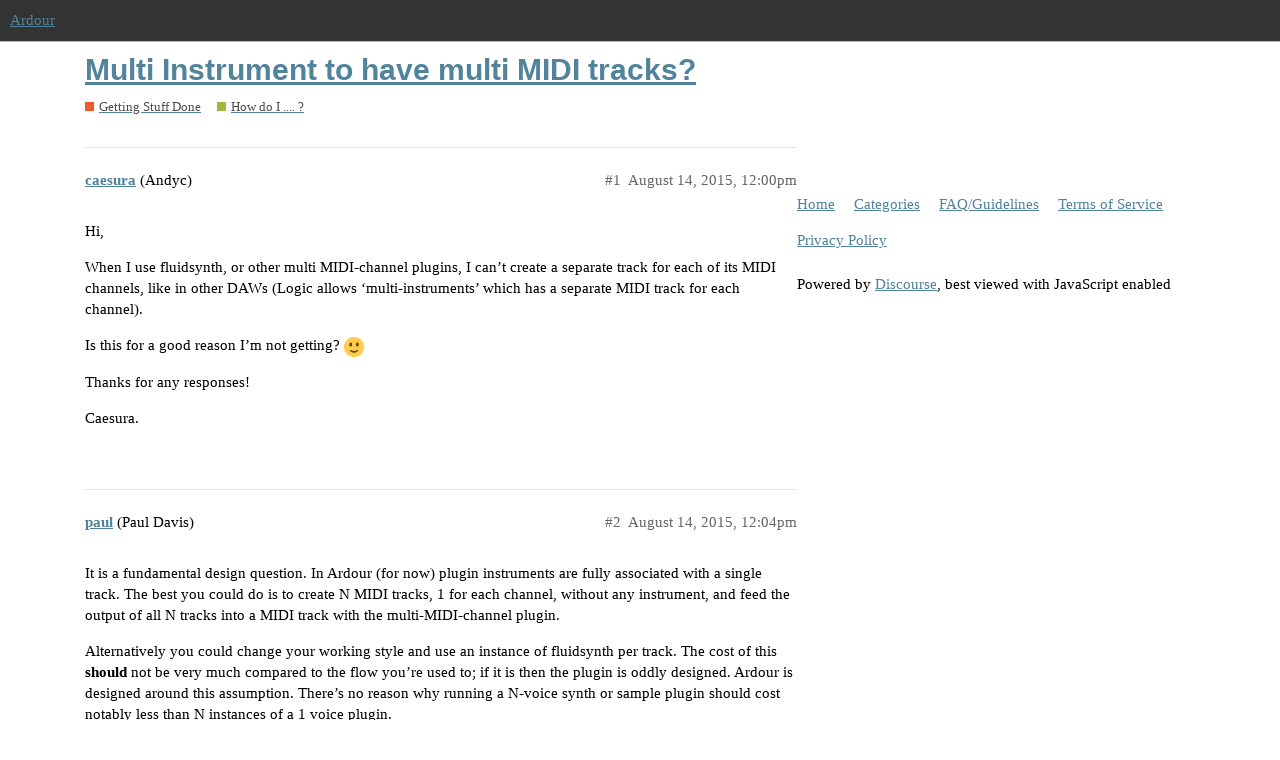

--- FILE ---
content_type: text/html; charset=utf-8
request_url: https://discourse.ardour.org/t/multi-instrument-to-have-multi-midi-tracks/88075
body_size: 3300
content:
<!DOCTYPE html>
<html lang="en">
  <head>
    <meta charset="utf-8">
    <title>Multi Instrument to have multi MIDI tracks? - How do I .... ? - Ardour</title>
    <meta name="description" content="Hi, 
When I use fluidsynth, or other multi MIDI-channel plugins, I can’t  create a separate track for each of its MIDI channels, like in other DAWs (Logic allows ‘multi-instruments’ which has a separate MIDI track for ea&amp;hellip;">
    <meta name="generator" content="Discourse 2.9.0.beta13 - https://github.com/discourse/discourse version 7a8e018965d6bd0c3071ecfb0f5a4abbae3c646b">
<link rel="icon" type="image/png" href="https://discourse.ardour.org/uploads/default/optimized/1X/65c77f7334d27fe15ae070d3bd45ce279faeacb2_2_32x32.png">
<link rel="apple-touch-icon" type="image/png" href="https://discourse.ardour.org/uploads/default/optimized/1X/66564f503113d9c5650500bf829fafacbfcda0fe_2_180x180.png">
<meta name="theme-color" media="all" content="#333333">

<meta name="viewport" content="width=device-width, initial-scale=1.0, minimum-scale=1.0, user-scalable=yes, viewport-fit=cover">
<link rel="canonical" href="https://discourse.ardour.org/t/multi-instrument-to-have-multi-midi-tracks/88075" />

<link rel="search" type="application/opensearchdescription+xml" href="https://discourse.ardour.org/opensearch.xml" title="Ardour Search">

    <link href="/stylesheets/color_definitions_neutral_2_3_e931f61ad4cbc9b6ce7e0337bdebb8115c860e29.css?__ws=discourse.ardour.org" media="all" rel="stylesheet" class="light-scheme"/>

  <link href="/stylesheets/desktop_0b8c335859821059d30a0b4e254f60a221fc22a4.css?__ws=discourse.ardour.org" media="all" rel="stylesheet" data-target="desktop"  />



  <link href="/stylesheets/discourse-details_0b8c335859821059d30a0b4e254f60a221fc22a4.css?__ws=discourse.ardour.org" media="all" rel="stylesheet" data-target="discourse-details"  />
  <link href="/stylesheets/discourse-layouts_0b8c335859821059d30a0b4e254f60a221fc22a4.css?__ws=discourse.ardour.org" media="all" rel="stylesheet" data-target="discourse-layouts"  />
  <link href="/stylesheets/discourse-local-dates_0b8c335859821059d30a0b4e254f60a221fc22a4.css?__ws=discourse.ardour.org" media="all" rel="stylesheet" data-target="discourse-local-dates"  />
  <link href="/stylesheets/discourse-presence_0b8c335859821059d30a0b4e254f60a221fc22a4.css?__ws=discourse.ardour.org" media="all" rel="stylesheet" data-target="discourse-presence"  />
  <link href="/stylesheets/lazy-yt_0b8c335859821059d30a0b4e254f60a221fc22a4.css?__ws=discourse.ardour.org" media="all" rel="stylesheet" data-target="lazy-yt"  />
  <link href="/stylesheets/poll_0b8c335859821059d30a0b4e254f60a221fc22a4.css?__ws=discourse.ardour.org" media="all" rel="stylesheet" data-target="poll"  />
  <link href="/stylesheets/poll_desktop_0b8c335859821059d30a0b4e254f60a221fc22a4.css?__ws=discourse.ardour.org" media="all" rel="stylesheet" data-target="poll_desktop"  />

  <link href="/stylesheets/desktop_theme_7_f7fb30c0486588fb94be17a643a31ec864273c47.css?__ws=discourse.ardour.org" media="all" rel="stylesheet" data-target="desktop_theme" data-theme-id="7" data-theme-name="ardour header links"/>
<link href="/stylesheets/desktop_theme_3_0907ef8fdb86c8d2affa947fdfa28923a80ed572.css?__ws=discourse.ardour.org" media="all" rel="stylesheet" data-target="desktop_theme" data-theme-id="3" data-theme-name="neutral"/>

    
<script defer="" src="/theme-javascripts/28d59552d593e6a375dc5b02d701b83c15aaa923.js?__ws=discourse.ardour.org" data-theme-id="7"></script>
    
        <link rel="alternate nofollow" type="application/rss+xml" title="RSS feed of &#39;Multi Instrument to have multi MIDI tracks?&#39;" href="https://discourse.ardour.org/t/multi-instrument-to-have-multi-midi-tracks/88075.rss" />
    <meta property="og:site_name" content="Ardour" />
<meta property="og:type" content="website" />
<meta name="twitter:card" content="summary" />
<meta name="twitter:image" content="https://discourse.ardour.org/uploads/default/original/1X/04cf878362daa89d075cafc45057853f731ff755.png" />
<meta property="og:image" content="https://discourse.ardour.org/uploads/default/original/1X/04cf878362daa89d075cafc45057853f731ff755.png" />
<meta property="og:url" content="https://discourse.ardour.org/t/multi-instrument-to-have-multi-midi-tracks/88075" />
<meta name="twitter:url" content="https://discourse.ardour.org/t/multi-instrument-to-have-multi-midi-tracks/88075" />
<meta property="og:title" content="Multi Instrument to have multi MIDI tracks?" />
<meta name="twitter:title" content="Multi Instrument to have multi MIDI tracks?" />
<meta property="og:description" content="Hi,  When I use fluidsynth, or other multi MIDI-channel plugins, I can’t  create a separate track for each of its MIDI channels, like in other DAWs (Logic allows ‘multi-instruments’ which has a separate MIDI track for each channel).  Is this for a good reason I’m not getting? 🙂  Thanks for any responses!  Caesura." />
<meta name="twitter:description" content="Hi,  When I use fluidsynth, or other multi MIDI-channel plugins, I can’t  create a separate track for each of its MIDI channels, like in other DAWs (Logic allows ‘multi-instruments’ which has a separate MIDI track for each channel).  Is this for a good reason I’m not getting? 🙂  Thanks for any responses!  Caesura." />
<meta property="article:published_time" content="2015-08-14T12:00:43+00:00" />
<meta property="og:ignore_canonical" content="true" />


    
  </head>
  <body class="crawler">
    
    <header>
  <a href="/">
    Ardour
  </a>
</header>

    <div id="main-outlet" class="wrap" role="main">
        <div id="topic-title">
    <h1>
      <a href="/t/multi-instrument-to-have-multi-midi-tracks/88075">Multi Instrument to have multi MIDI tracks?</a>
    </h1>

      <div class="topic-category" itemscope itemtype="http://schema.org/BreadcrumbList">
          <span itemprop="itemListElement" itemscope itemtype="http://schema.org/ListItem">
            <a href="https://discourse.ardour.org/c/getting-stuff-done/6" class="badge-wrapper bullet" itemprop="item">
              <span class='badge-category-bg' style='background-color: #F1592A'></span>
              <span class='badge-category clear-badge'>
                <span class='category-name' itemprop='name'>Getting Stuff Done</span>
              </span>
            </a>
            <meta itemprop="position" content="1" />
          </span>
          <span itemprop="itemListElement" itemscope itemtype="http://schema.org/ListItem">
            <a href="https://discourse.ardour.org/c/getting-stuff-done/how-do-i/8" class="badge-wrapper bullet" itemprop="item">
              <span class='badge-category-bg' style='background-color: #9EB83B'></span>
              <span class='badge-category clear-badge'>
                <span class='category-name' itemprop='name'>How do I .... ?</span>
              </span>
            </a>
            <meta itemprop="position" content="2" />
          </span>
      </div>

  </div>

  


      <div id='post_1' itemscope itemtype='http://schema.org/DiscussionForumPosting' class='topic-body crawler-post'>
        <div class='crawler-post-meta'>
          <div itemprop='publisher' itemscope itemtype="http://schema.org/Organization">
            <meta itemprop='name' content='Ardour'>
              <div itemprop='logo' itemscope itemtype="http://schema.org/ImageObject">
                <meta itemprop='url' content='https://discourse.ardour.org/uploads/default/original/1X/b524b16b2e8c2f846f58e4fcb5378192b15613ef.png'>
              </div>
          </div>
          <span class="creator" itemprop="author" itemscope itemtype="http://schema.org/Person">
            <a itemprop="url" href='https://discourse.ardour.org/u/caesura'><span itemprop='name'>caesura</span></a>
            (Andyc)
          </span>

          <link itemprop="mainEntityOfPage" href="https://discourse.ardour.org/t/multi-instrument-to-have-multi-midi-tracks/88075">


          <span class="crawler-post-infos">
              <time itemprop='datePublished' datetime='2015-08-14T12:00:43Z' class='post-time'>
                August 14, 2015, 12:00pm
              </time>
              <meta itemprop='dateModified' content='2015-08-14T12:00:43Z'>
          <span itemprop='position'>#1</span>
          </span>
        </div>
        <div class='post' itemprop='articleBody'>
          <p>Hi,</p>
<p>When I use fluidsynth, or other multi MIDI-channel plugins, I can’t  create a separate track for each of its MIDI channels, like in other DAWs (Logic allows ‘multi-instruments’ which has a separate MIDI track for each channel).</p>
<p>Is this for a good reason I’m not getting? <img src="https://discourse.ardour.org/images/emoji/twitter/slight_smile.png?v=6" title=":slight_smile:" class="emoji" alt=":slight_smile:"></p>
<p>Thanks for any responses!</p>
<p>Caesura.</p>
        </div>

        <meta itemprop='headline' content='Multi Instrument to have multi MIDI tracks?'>
          <meta itemprop='keywords' content=''>

        <div itemprop="interactionStatistic" itemscope itemtype="http://schema.org/InteractionCounter">
           <meta itemprop="interactionType" content="http://schema.org/LikeAction"/>
           <meta itemprop="userInteractionCount" content="0" />
           <span class='post-likes'></span>
         </div>

         <div itemprop="interactionStatistic" itemscope itemtype="http://schema.org/InteractionCounter">
            <meta itemprop="interactionType" content="http://schema.org/CommentAction"/>
            <meta itemprop="userInteractionCount" content="0" />
          </div>

      </div>
      <div id='post_2' itemscope itemtype='http://schema.org/DiscussionForumPosting' class='topic-body crawler-post'>
        <div class='crawler-post-meta'>
          <div itemprop='publisher' itemscope itemtype="http://schema.org/Organization">
            <meta itemprop='name' content='Ardour'>
              <div itemprop='logo' itemscope itemtype="http://schema.org/ImageObject">
                <meta itemprop='url' content='https://discourse.ardour.org/uploads/default/original/1X/b524b16b2e8c2f846f58e4fcb5378192b15613ef.png'>
              </div>
          </div>
          <span class="creator" itemprop="author" itemscope itemtype="http://schema.org/Person">
            <a itemprop="url" href='https://discourse.ardour.org/u/paul'><span itemprop='name'>paul</span></a>
            (Paul Davis)
          </span>

          <link itemprop="mainEntityOfPage" href="https://discourse.ardour.org/t/multi-instrument-to-have-multi-midi-tracks/88075">


          <span class="crawler-post-infos">
              <time itemprop='datePublished' datetime='2015-08-14T12:04:32Z' class='post-time'>
                August 14, 2015, 12:04pm
              </time>
              <meta itemprop='dateModified' content='2015-08-14T12:04:32Z'>
          <span itemprop='position'>#2</span>
          </span>
        </div>
        <div class='post' itemprop='articleBody'>
          <p>It is a fundamental design question. In Ardour (for now) plugin instruments are fully associated with a single track. The best you could do is to create N MIDI tracks, 1 for each channel, without any instrument, and feed the output of all N tracks into a MIDI track with the multi-MIDI-channel plugin.</p>
<p>Alternatively you could change your working style and use an instance of fluidsynth per track. The cost of this <strong>should</strong> not be very much compared to the flow you’re used to; if it is then the plugin is oddly designed. Ardour is designed around this assumption. There’s no reason why running a N-voice synth or sample plugin should cost notably less than N instances of a 1 voice plugin.</p>
        </div>

        <meta itemprop='headline' content='Multi Instrument to have multi MIDI tracks?'>

        <div itemprop="interactionStatistic" itemscope itemtype="http://schema.org/InteractionCounter">
           <meta itemprop="interactionType" content="http://schema.org/LikeAction"/>
           <meta itemprop="userInteractionCount" content="0" />
           <span class='post-likes'></span>
         </div>

         <div itemprop="interactionStatistic" itemscope itemtype="http://schema.org/InteractionCounter">
            <meta itemprop="interactionType" content="http://schema.org/CommentAction"/>
            <meta itemprop="userInteractionCount" content="0" />
          </div>

      </div>
      <div id='post_3' itemscope itemtype='http://schema.org/DiscussionForumPosting' class='topic-body crawler-post'>
        <div class='crawler-post-meta'>
          <div itemprop='publisher' itemscope itemtype="http://schema.org/Organization">
            <meta itemprop='name' content='Ardour'>
              <div itemprop='logo' itemscope itemtype="http://schema.org/ImageObject">
                <meta itemprop='url' content='https://discourse.ardour.org/uploads/default/original/1X/b524b16b2e8c2f846f58e4fcb5378192b15613ef.png'>
              </div>
          </div>
          <span class="creator" itemprop="author" itemscope itemtype="http://schema.org/Person">
            <a itemprop="url" href='https://discourse.ardour.org/u/caesura'><span itemprop='name'>caesura</span></a>
            (Andyc)
          </span>

          <link itemprop="mainEntityOfPage" href="https://discourse.ardour.org/t/multi-instrument-to-have-multi-midi-tracks/88075">


          <span class="crawler-post-infos">
              <time itemprop='datePublished' datetime='2015-08-17T19:58:36Z' class='post-time'>
                August 17, 2015,  7:58pm
              </time>
              <meta itemprop='dateModified' content='2015-08-17T19:58:36Z'>
          <span itemprop='position'>#3</span>
          </span>
        </div>
        <div class='post' itemprop='articleBody'>
          <p>Hi Paul,<br>
Thanks for that, I’ll try the N MIDI tracks option, when I’ve learned about routing/busses!  Unfortunately, even though I have a superfast computer with lots of memory, having more than one FluidSynth seems to crash Ardour, more often than not, so I dare not try it.</p>
<p>Cheers,</p>
<p>Caesura.</p>
        </div>

        <meta itemprop='headline' content='Multi Instrument to have multi MIDI tracks?'>

        <div itemprop="interactionStatistic" itemscope itemtype="http://schema.org/InteractionCounter">
           <meta itemprop="interactionType" content="http://schema.org/LikeAction"/>
           <meta itemprop="userInteractionCount" content="0" />
           <span class='post-likes'></span>
         </div>

         <div itemprop="interactionStatistic" itemscope itemtype="http://schema.org/InteractionCounter">
            <meta itemprop="interactionType" content="http://schema.org/CommentAction"/>
            <meta itemprop="userInteractionCount" content="0" />
          </div>

      </div>






    </div>
    <footer class="container wrap">
  <nav class='crawler-nav'>
    <ul>
      <li itemscope itemtype='http://schema.org/SiteNavigationElement'>
        <span itemprop='name'>
          <a href='/' itemprop="url">Home </a>
        </span>
      </li>
      <li itemscope itemtype='http://schema.org/SiteNavigationElement'>
        <span itemprop='name'>
          <a href='/categories' itemprop="url">Categories </a>
        </span>
      </li>
      <li itemscope itemtype='http://schema.org/SiteNavigationElement'>
        <span itemprop='name'>
          <a href='/guidelines' itemprop="url">FAQ/Guidelines </a>
        </span>
      </li>
      <li itemscope itemtype='http://schema.org/SiteNavigationElement'>
        <span itemprop='name'>
          <a href='/tos' itemprop="url">Terms of Service </a>
        </span>
      </li>
      <li itemscope itemtype='http://schema.org/SiteNavigationElement'>
        <span itemprop='name'>
          <a href='/privacy' itemprop="url">Privacy Policy </a>
        </span>
      </li>
    </ul>
  </nav>
  <p class='powered-by-link'>Powered by <a href="https://www.discourse.org">Discourse</a>, best viewed with JavaScript enabled</p>
</footer>

    
    
  </body>
  
</html>


--- FILE ---
content_type: text/css
request_url: https://discourse.ardour.org/stylesheets/discourse-layouts_0b8c335859821059d30a0b4e254f60a221fc22a4.css?__ws=discourse.ardour.org
body_size: 12234
content:
:root{--topic-body-width: 690px;--topic-body-width-padding: 11px;--topic-avatar-width: 45px;--d-border-radius: initial;--d-nav-pill-border-radius: var(--d-border-radius);--d-button-border-radius: var(--d-border-radius);--d-input-border-radius: var(--d-border-radius)}.admin-layouts-widget-title{margin-top:20px}.admin-layouts-widget-list{margin-top:20px}.admin-layouts-widget{border-top:1px solid var(--primary-low);margin-top:20px;padding:20px 0}.admin-layouts-widget .top{display:flex;justify-content:space-between;margin-bottom:5px;min-height:30px}.admin-layouts-widget .top h3{margin:0}.admin-layouts-widget .top .details{display:flex;align-items:center}.admin-layouts-widget .top .enabled{display:flex;align-items:center}.admin-layouts-widget .top .enabled input{margin:0 7px 0 30px}.admin-layouts-widget .top .controls{display:flex;align-items:center}.admin-layouts-widget .top .controls button{margin-left:15px}.admin-layouts-widget .bottom{display:flex}.admin-layouts-widget .bottom .taxonomy-attributes,.admin-layouts-widget .bottom .filter-attributes{display:flex;flex:1;flex-direction:column;margin-left:30px}.admin-layouts-widget .bottom .control-group{margin:15px 0 0 0}.admin-layouts-widget .bottom .combo-box{width:130px}.admin-layouts-widget .bottom .combo-box .select-kit-header{min-height:36px}.admin-layouts-widget .bottom .select-kit.multi-select{width:100%}body .main-content.topic .container.posts{grid-template-columns:calc(100% - 100px) 100px}@media screen and (max-width: 924px){body .main-content.topic .container.posts{grid-template-areas:"posts posts"}}body .main-content.topic .topic-area>.loading-container{width:100%}body .main-content.topic .cooked img:not(.thumbnail){max-width:100% !important;object-fit:contain}body .main-content.topic :not(.rtl) .d-toc-post .d-toc-article>.row{padding-right:20px}body .main-content.topic :not(.rtl) .d-toc-post .d-toc-article>.d-toc{max-width:250px}body .main-content.topic .topic-body{max-width:100%}body:not(.layouts-left-full) .main-content.topic.left-sidebar .topic-body{width:calc( ( 690px + 22px + 150px ) - var(--mainLeftOffset));max-width:calc( ( 690px + 22px + 150px ) - var(--mainLeftOffset))}body:not(.layouts-left-full) .main-content.topic.left-sidebar .post-notice,body:not(.layouts-left-full) .main-content.topic.left-sidebar .small-action{max-width:calc( ( 690px + 22px + 150px ) + 45px - var(--mainLeftOffset))}body:not(.layouts-left-full) .main-content.topic.left-sidebar .timeline-container{margin-left:calc( ( 690px + 22px + 150px + 100px ) - var(--mainLeftOffset))}body:not(.layouts-left-full) .main-content.topic.left-sidebar.right-sidebar article.onscreen-post>.row,body:not(.layouts-left-full) .main-content.topic.left-sidebar :not(.rtl) .d-toc-post article.onscreen-post>.row{display:flex}body:not(.layouts-left-full) .main-content.topic.left-sidebar.right-sidebar article.onscreen-post>.row .topic-avatar,body:not(.layouts-left-full) .main-content.topic.left-sidebar :not(.rtl) .d-toc-post article.onscreen-post>.row .topic-avatar{float:none}body:not(.layouts-left-full) .main-content.topic.right-sidebar #topic-progress-wrapper{max-width:calc( (690px + 150px) + 45px - var( --mainLeftOffset ) - 22px)}body:not(.layouts-left-full) .main-content.topic.right-sidebar .container.posts{display:block}.d-toc-timeline .container.posts{grid-template-areas:"posts";grid-template-columns:auto}.d-toc-timeline .container.posts .topic-navigation{grid-area:unset;display:none}.d-toc-timeline.d-toc-timeline-visible .container.posts{grid-template-areas:"posts timeline";grid-template-columns:auto auto}.d-toc-timeline.d-toc-timeline-visible .container.posts .topic-navigation{grid-area:timeline}aside.sidebar{z-index:1;position:relative}aside.sidebar.not-visible .layouts-sidebar-container{display:none}aside.sidebar.not-visible .toggle-sidebar.right{margin-left:0}aside.sidebar.fixed .layouts-sidebar-container{position:fixed;max-height:calc(100vh - 100px);overflow-y:auto}aside.sidebar.fixed .toggle-sidebar{position:fixed}aside.sidebar.sticky .layouts-sidebar-container{position:sticky;max-height:calc(100vh - 100px);overflow:auto;top:70px}aside.sidebar.sticky .toggle-sidebar{position:sticky;top:70px}aside.sidebar.full{position:fixed;height:calc(100vh - 4em);top:4em;left:0;overflow-y:scroll;background:var(--primary-very-low);box-shadow:inset -30px 0px 14px rgba(0,0,0,0.04)}aside.sidebar.full .layouts-sidebar-container{width:100%}aside.sidebar.full .widget-container{background:inherit;border:none}aside.sidebar.full .widget-container:not(:last-of-type){border-bottom:2px solid var(--primary-low)}aside.sidebar.full .toggle-sidebar.left{margin-left:0}aside.sidebar.full.not-visible{overflow:visible}.toggle-sidebar{z-index:999;position:absolute;background:transparent;transition:none}.toggle-sidebar.right{margin-left:calc(var(--mainRightOffset) - 20px)}.toggle-sidebar.left{margin-left:-39px}.layouts-sidebar-container{width:inherit;z-index:10}.layouts-sidebar-container .sidebar-content>div{position:relative;margin-bottom:10px}.layouts-sidebar-container .sidebar-content>div:last-of-type{margin-bottom:0}.layouts-sidebar-container.mobile{position:fixed;height:calc(100% - 60px);top:60px;background-color:var(--secondary);font-size:14px}.layouts-sidebar-container.mobile.open{z-index:100;overflow:scroll}.layouts-sidebar-container.mobile.open .mobile-toggle{box-shadow:none}.layouts-sidebar-container.mobile.left{border:none;transition:left 0.2s linear}.layouts-sidebar-container.mobile.left.open{border-right:1px solid var(--primary-low-mid);box-shadow:0 1px 5px rgba(0,0,0,0.4)}.layouts-sidebar-container.mobile.left.open:after{width:calc(100% - 250px);background-color:transparent;content:"";position:fixed;top:60px;right:0;height:100%}.layouts-sidebar-container.mobile.right{border:none;transition:right 0.2s linear}.layouts-sidebar-container.mobile.right.open{border-left:1px solid var(--primary-low-mid);box-shadow:0 1px 5px rgba(0,0,0,0.4)}.layouts-sidebar-container.mobile.right.open:after{width:calc(100% - 250px);background-color:transparent;content:"";position:fixed;top:60px;left:0;height:100%}.layouts-sidebar-container.mobile .layouts-sidebar-container{position:relative !important;min-height:100%;padding-bottom:0}.layouts-sidebar-container.mobile .layouts-sidebar-container .sidebar-content>div{position:relative;margin-bottom:0}.layouts-sidebar-container.mobile .widget-container{padding-top:10px;border-top:none;border-left:none;border-right:none}.layouts-sidebar-container.mobile .mobile-toggle{position:fixed;background-color:var(--secondary);bottom:0;padding:6px;box-shadow:0 1px 5px rgba(0,0,0,0.4);height:50px;width:50px}.layouts-sidebar-container.mobile .mobile-toggle:hover{color:var(--primary-low)}.layouts-sidebar-container.mobile .mobile-toggle i{font-size:22px}.layouts-sidebar-container.mobile .mobile-toggle.left{border-right:1px solid var(--primary-low-mid);border-top:1px solid var(--primary-low-mid);left:0}.layouts-sidebar-container.mobile .mobile-toggle.right{border-left:1px solid var(--primary-low-mid);border-top:1px solid var(--primary-low-mid);right:0}.widget-container{padding:15px;border:1px solid var(--primary-low);background-color:var(--secondary);position:relative}.widget-container .widget-inner{width:100%}.widget-container .widget-title{display:inline-block;text-decoration:underline;margin-bottom:3px}.widget-container .widget-multi-title a.list-title{padding-right:5px}.widget-container .widget-multi-title a.list-title:not(:first-of-type){padding-left:5px}.widget-container .widget-description{padding-bottom:5px}.widget-container .widget-controls{display:inline-block;width:100%}.widget-container.hidden{display:none}.widget-container .widget-list .spinner{margin-left:110px}.widget-container .widget-list.no-borders>ul>li{border-top:none;padding:0}.widget-container .widget-list ul{list-style:none;margin:0}.widget-container .widget-list>ul>li{width:100%;cursor:pointer;padding:5px 0;border-top:1px solid var(--primary-low)}.widget-container .widget-list>ul>li:first-of-type{margin-top:0}.widget-container .widget-list>ul>li:last-of-type{padding-bottom:0}.widget-container .widget-list .list-item{display:flex}.widget-container .widget-list .list-item .title{flex:1}.widget-container .widget-list .list-item .right{margin-left:5px}.widget-container .widget-list .list-item .right span{margin-right:3px}.widget-container .widget-list .widget-list-controls,.widget-container .widget-list .no-items{border-top:1px solid var(--primary-low);padding-top:5px}.widget-container .widget-list .widget-list-controls a,.widget-container .widget-list .no-items a{font-size:1em}.widget-container .widget-list .widget-list-controls{padding-top:5px;margin-top:5px;display:flex;line-height:1.2}.widget-container .widget-list .widget-list-controls .right{margin-left:auto}.main-content.mobile{width:100% !important;margin:0 0 60px 0 !important}.main-content.mobile.topic #topic-title{border:none;padding-bottom:0}.main-content.mobile.topic #topic-title .container{padding:5px}.main-content.mobile.topic .posts{border:none}.main-content.mobile.topic .container.posts{grid-template-columns:unset}.main-content.mobile.topic .topic-post>.boxed>.row{padding:5px}.main-content.mobile.topic .post-stream{padding-bottom:0}.layouts-mobile-menu{position:fixed;width:100vw;height:3.66em;left:0;bottom:0;box-sizing:border-box;background-color:var(--secondary);z-index:300;box-shadow:0 -2px 4px -1px rgba(0,0,0,0.25);display:flex;align-items:center;justify-content:space-around}.main-content.topic.mobile.has-menu .d-toc-toggle{bottom:calc(3.66em + 5px)}.main-content.topic.mobile.has-menu #topic-progress-wrapper{bottom:3.66em}.mobile-toggle,.mobile-link{background:none;padding:0;height:100%;box-sizing:border-box;flex:1 1 auto;display:block}.mobile-toggle img,.mobile-toggle svg,.mobile-link img,.mobile-link svg{height:35px;width:35px}aside.sidebar.mobile{height:100vh;max-height:100vh;position:fixed;top:0;left:0;z-index:9999;overflow:scroll;transition:all 0.2s ease;background:unset;box-shadow:unset;scrollbar-width:none;-ms-overflow-style:none}aside.sidebar.mobile::-webkit-scrollbar{width:0;height:0}aside.sidebar.mobile .layouts-sidebar-container{max-height:unset;min-height:100vh;background-color:var(--secondary);border-right:1px solid var(--primary-low);position:absolute;max-width:80%;top:0}aside.sidebar.mobile .layouts-sidebar-container .sidebar-content{height:100%}aside.sidebar.mobile .layouts-sidebar-container .widget-container{border:none;border-bottom:1px solid var(--primary-low)}aside.sidebar.mobile.right .layouts-sidebar-container{right:0}.sidebar-cloak{height:100vh;width:100vw;position:fixed;background-color:black;opacity:0.5;top:0;left:0;display:none;touch-action:pan-y pinch-zoom;transition:opacity 0.2s ease-out;z-index:1000}:root{--mainLeftOffset: 0px;--mainRightOffset: 0px}.content-wrapper{display:flex}body.layouts-left-full .wrap{max-width:unset}body.layouts-left-full .d-header .wrap{padding:0 20px}body.layouts-left-full #main-outlet{padding-left:var(--mainLeftOffset);width:100%;box-sizing:border-box}body.layouts-left-full #main-outlet>.container,body.layouts-left-full #main-outlet>.content-wrapper{max-width:1110px;margin:0 auto}html.mobile-device .content-wrapper{display:initial}body:not(.layouts-left-full) .main-content{margin-bottom:100px}body:not(.layouts-left-full) .main-content .list-controls{padding:0}body:not(.layouts-left-full) .main-content.no-sidebars{display:block}body:not(.layouts-left-full) .main-content.no-sidebars.loading{margin:0}body:not(.layouts-left-full) .main-content.has-sidebars .topic-list .posters{min-width:initial}body:not(.layouts-left-full) .main-content.has-sidebars .container.list-container{width:100%}body:not(.layouts-left-full) .main-content.left-sidebar,body:not(.layouts-left-full) .main-content.left-sidebar.loading{margin-left:20px}body:not(.layouts-left-full) .main-content.right-sidebar,body:not(.layouts-left-full) .main-content.right-sidebar.loading{margin-right:20px}body:not(.layouts-left-full) .main-content.loading{box-shadow:none}.main-content.tags{display:inline-block}.main-content.tags .container.list-container{border:none}.main-content.tags #list-area .tag-show-heading{margin:7px 7px 0 7px}.main-content.tags #list-area h2,.main-content.tags #list-area .tags-admin-menu{margin-top:0}

/*# sourceMappingURL=discourse-layouts_0b8c335859821059d30a0b4e254f60a221fc22a4.css.map?__ws=discourse.ardour.org */


--- FILE ---
content_type: text/css
request_url: https://discourse.ardour.org/stylesheets/desktop_theme_7_f7fb30c0486588fb94be17a643a31ec864273c47.css?__ws=discourse.ardour.org
body_size: 353
content:
:root{--topic-body-width: 690px;--topic-body-width-padding: 11px;--topic-avatar-width: 45px;--d-border-radius: initial;--d-nav-pill-border-radius: var(--d-border-radius);--d-button-border-radius: var(--d-border-radius);--d-input-border-radius: var(--d-border-radius)}.ardour .icon{color:#fff}.ardour .icon:hover,.ardour .icon:focus{color:#000}.ardour{font-size:15px;margin:0 1px}@media (max-width: 750px){.ardour{display:none !important}}

/*# sourceMappingURL=desktop_theme_7_f7fb30c0486588fb94be17a643a31ec864273c47.css.map?__ws=discourse.ardour.org */
